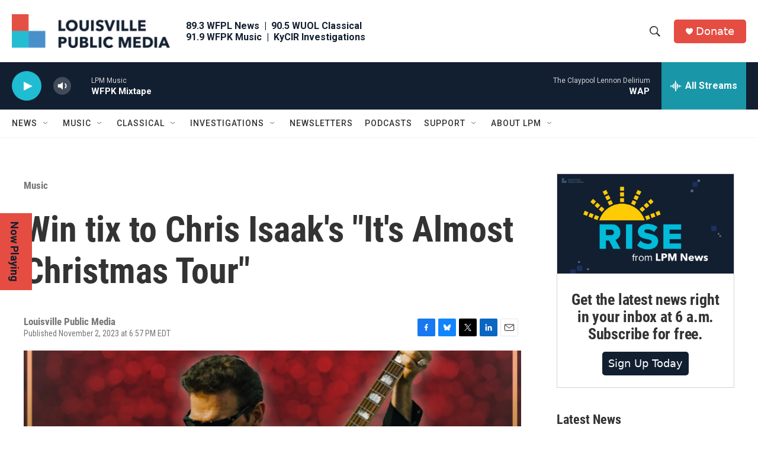

--- FILE ---
content_type: text/html; charset=utf-8
request_url: https://www.google.com/recaptcha/api2/aframe
body_size: 135
content:
<!DOCTYPE HTML><html><head><meta http-equiv="content-type" content="text/html; charset=UTF-8"></head><body><script nonce="IhDkaeKjzc3j4QdYhiSosQ">/** Anti-fraud and anti-abuse applications only. See google.com/recaptcha */ try{var clients={'sodar':'https://pagead2.googlesyndication.com/pagead/sodar?'};window.addEventListener("message",function(a){try{if(a.source===window.parent){var b=JSON.parse(a.data);var c=clients[b['id']];if(c){var d=document.createElement('img');d.src=c+b['params']+'&rc='+(localStorage.getItem("rc::a")?sessionStorage.getItem("rc::b"):"");window.document.body.appendChild(d);sessionStorage.setItem("rc::e",parseInt(sessionStorage.getItem("rc::e")||0)+1);localStorage.setItem("rc::h",'1769498355400');}}}catch(b){}});window.parent.postMessage("_grecaptcha_ready", "*");}catch(b){}</script></body></html>